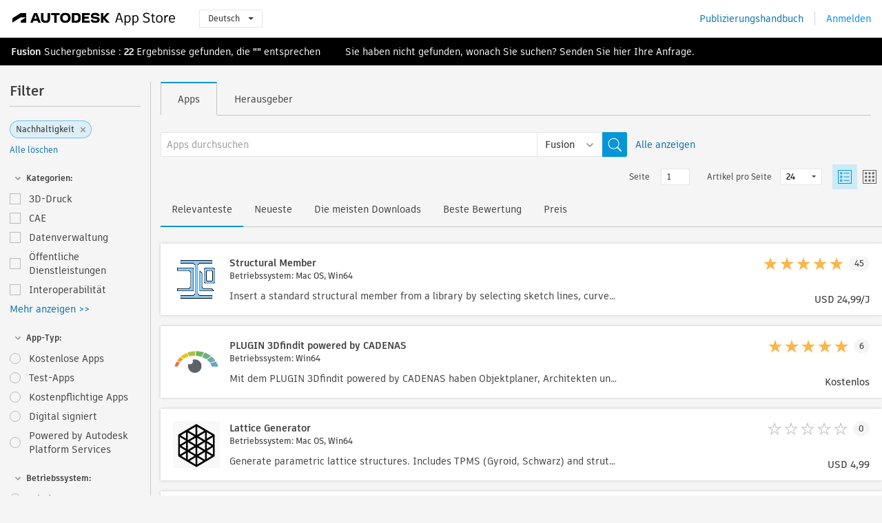

--- FILE ---
content_type: text/html; charset=utf-8
request_url: https://apps.autodesk.com/FUSION/de/List/Search?facet=__category%3A%3ASustainability
body_size: 12062
content:



<!DOCTYPE html>

<html lang="de">
<head>
    <meta charset="utf-8">
    <meta http-equiv="X-UA-Compatible" content="IE=edge,chrome=1">

    <title>
    Sustainability | Plugin, Zusatzmodul, Erweiterung für Fusion | Autodesk App Store
</title>
    <meta name="description" content='
    Autodesk App Store ist ein Marktplatz und Webdienst, der von Autodesk bereitgestellt wird und über den Sie Plug-ins, andere begleitende Anwendungen, Inhalte und Lernmaterialien für Fusion von Drittanbietern leicht suchen und kaufen können. Sie finden dort die neuesten Apps für Fusion.
'>
    <meta name="keywords" content='
    Autodesk Application Store, Autodesk App Store, Autodesk Exchange Apps, Autodesk Apps, Autodesk-Software, Plugin, Plugins, Plug-in, Addon, Zusatzmodule, Add-On, Fusion, System.Collections.Generic.Dictionary`2[System.String,System.String], System.Collections.Generic.Dictionary`2[System.String,System.String], System.Collections.Generic.Dictionary`2[System.String,System.String], System.Collections.Generic.Dictionary`2[System.String,System.String], System.Collections.Generic.Dictionary`2[System.String,System.String], System.Collections.Generic.Dictionary`2[System.String,System.String], System.Collections.Generic.Dictionary`2[System.String,System.String], System.Collections.Generic.Dictionary`2[System.String,System.String], System.Collections.Generic.Dictionary`2[System.String,System.String], System.Collections.Generic.Dictionary`2[System.String,System.String], System.Collections.Generic.Dictionary`2[System.String,System.String], System.Collections.Generic.Dictionary`2[System.String,System.String], System.Collections.Generic.Dictionary`2[System.String,System.String]
'>

    <meta name="author" content="">
    <meta name="viewport" content="width=1032, minimum-scale=0.65, maximum-scale=1.0">



<script>
    var analytics_id;
    var subscription_category;

    var bannedCountry = false;



    var getUrl = window.location;
    var baseUrl = getUrl.protocol + "//" + getUrl.host;


    fetch(baseUrl + '/api/Utils/ValidateCountry', {
        method: 'POST',
        headers: {
            'Content-Type': 'text/plain',
            'X-Requested-With': 'XMLHttpRequest'
        }
    })
        .then(response => response.text())
        .then(data => {
            bannedCountry = data;

            if (bannedCountry === 'False') {

                fetch(baseUrl + '/api/Utils/GetAnalyticsId', {
                    method: 'POST',
                    headers: {
                        'Content-Type': 'text/plain',
                        'X-Requested-With': 'XMLHttpRequest'
                    }
                })
                    .then(response => response.text())
                    .then(data => {
                        analytics_id = data;
                    })
                    .catch(error => {
                        console.error('An error occurred:', error);
                    });




                fetch(baseUrl + '/api/Utils/GetSubscriptionCategory', {
                    method: 'POST',
                    headers: {
                        'Content-Type': 'text/plain',
                        'X-Requested-With': 'XMLHttpRequest'
                    }
                })
                    .then(response => response.text())
                    .then(data => {
                        subscription_category = data;

                        if (!('pendo' in window)) {
                            window.pendo = { _q: [] };
                            for (const func_name of ['initialize', 'identify', 'updateOptions', 'pageLoad', 'track']) {
                                pendo[func_name] = function () {
                                    if (func_name === 'initialize') {
                                        pendo._q.unshift([func_name, ...arguments])
                                    } else {
                                        pendo._q.push([func_name, ...arguments])
                                    }
                                }
                            }
                        }

                        const language = document.cookie.split("; ").find((row) => row.startsWith("appLanguage="))?.split("=")[1];

                        pendo.initialize({
                            visitor: {
                                id: analytics_id,
                                role: (subscription_category === null || subscription_category.trim() === "") ? 'anonymous' : subscription_category,
                                appLanguage: language || 'en'
                            },
                            excludeAllText: true,
                        })

                    })
                    .catch(error => {
                        console.error('An error occurred:', error);
                    });
            }

        })
        .catch(error => {
            console.error('An error occurred:', error);
        });


    

</script>
<script async type="text/javascript" src="//tags.tiqcdn.com/utag/autodesk/apps/prod/utag.js"></script>



    <link rel="shortcut icon" href='https://s3.amazonaws.com/apps-build-content/appstore/1.0.0.157-PRODUCTION/Content/images/favicon.ico'>
        <link rel="stylesheet" href='https://s3.amazonaws.com/apps-build-content/appstore/1.0.0.157-PRODUCTION/Content/css/appstore-combined.min.css' />
    
    
    

</head>
<body>
    
    <div id="wrap" class="">
            <header id="header" class="header" role="navigation">
                <div class="header__navbar-container">
                    <div class="header__left-side --hide-from-pdf">
                        <div class="header__logo-wrapper">
                            <a class="header__logo-link" href="/de" aria-label="Autodesk App Store" title="Autodesk App Store"></a>
                        </div>
                        <div class="header__language-wrapper --hide-from-pdf">

<div class="btn-group language-changer">
    <button type="button" class="btn btn-default dropdown-toggle" data-toggle="dropdown">
        Deutsch
        <span class="caret"></span>
    </button>
    <ul class="dropdown-menu" role="menu">
            <li data-language="cs" class="lang-selectable">
                <a>Čeština</a>
            </li>
            <li data-language="de" class="hover">
                <a>Deutsch</a>
            </li>
            <li data-language="fr" class="lang-selectable">
                <a>Fran&#231;ais</a>
            </li>
            <li data-language="en" class="lang-selectable">
                <a>English</a>
            </li>
            <li data-language="es" class="lang-selectable">
                <a>Espa&#241;ol</a>
            </li>
            <li data-language="hu" class="lang-selectable">
                <a>Magyar</a>
            </li>
            <li data-language="it" class="lang-selectable">
                <a>Italiano</a>
            </li>
            <li data-language="ja" class="lang-selectable">
                <a>日本語</a>
            </li>
            <li data-language="ko" class="lang-selectable">
                <a>한국어</a>
            </li>
            <li data-language="pl" class="lang-selectable">
                <a>Polski</a>
            </li>
            <li data-language="pt" class="lang-selectable">
                <a>Portugu&#234;s</a>
            </li>
            <li data-language="ru" class="lang-selectable">
                <a>Русский</a>
            </li>
            <li data-language="zh-CN" class="lang-selectable">
                <a>简体中文</a>
            </li>
            <li data-language="zh-TW" class="lang-selectable">
                <a>繁體中文</a>
            </li>
    </ul>
    
</div>                        </div>
                    </div>

                    <div class="header__right-side --hide-from-pdf">


<div class="collapse navbar-collapse pull-right login-panel" id="bs-example-navbar-collapse-l">
    <ul class="nav navbar-nav navbar-right">
        <li>
            <a href="https://damassets.autodesk.net/content/dam/autodesk/www/pdfs/app-store-getting-started-guide.pdf" target="_blank">Publizierungshandbuch</a>
        </li>

            <!--<li>
                <nav class="user-panel">-->
                        <!--<a id="get_started_button" data-autostart="false" tabindex="0" role="button"
                              data-href='/Authentication/AuthenticationOauth2?returnUrl=%2Fiframe_return.htm%3Fgoto%3Dhttps%253a%252f%252fapps.autodesk.com%253a443%252fFUSION%252fde%252fList%252fSearch%253ffacet%253d__category%25253A%25253ASustainability&amp;isImmediate=false&amp;response_type=id_token&amp;response_mode=form_post&amp;client_id=bVmKFjCVzGk3Gp0A0c4VQd3TBNAbAYj2&amp;redirect_uri=http%3A%2F%2Fappstore-local.autodesk.com%3A1820%2FAuthentication%2FAuthenticationOauth2&amp;scope=openid&amp;nonce=12321321&amp;state=12321321&amp;prompt=login'>
                            Anmelden
                        </a>-->
                <!--</nav>
            </li>-->
            <li>
                <nav class="user-panel">
                    <ul>


                        <a href="/Authentication/AuthenticationOauth2?returnUrl=%2Fiframe_return.htm%3Fgoto%3Dhttps%253a%252f%252fapps.autodesk.com%253a443%252fFUSION%252fde%252fList%252fSearch%253ffacet%253d__category%25253A%25253ASustainability&amp;isImmediate=false&amp;response_type=id_token&amp;response_mode=form_post&amp;client_id=bVmKFjCVzGk3Gp0A0c4VQd3TBNAbAYj2&amp;redirect_uri=http%3A%2F%2Fappstore-local.autodesk.com%3A1820%2FAuthentication%2FAuthenticationOauth2&amp;scope=openid&amp;nonce=12321321&amp;state=12321321">
                            Anmelden
                        </a>

                    </ul>
                </nav>
            </li>
    </ul>
</div>                    </div>
                </div>
            </header>

        

        







<!-- new layout -->
<div id="main" class="search-page search-main " style="width:100%;">
    <div>
        <div class="overview-title horizontal-container">
            <div>
                                <a href="/FUSION/de/Home/Index">Fusion</a>
                            <span class="breadcrumb-divider"></span>
                            <span class="last">Suchergebnisse</span>
                <span>: <span class='emphasized'>22</span> Ergebnisse gefunden, die <span class='emphasized'>""</span> entsprechen</span>
                <span class="message-with-link">Sie haben nicht gefunden, wonach Sie suchen? Senden Sie <a target="_blank" href="https://damassets.autodesk.net/content/dam/autodesk/www/pdfs/app-store-getting-started-guide.pdf">hier</a> Ihre Anfrage.</span>
            </div>
        </div>
    </div>
    <div class="main-middle-content">
        <div class="filter-catalog-container left-mainmiddlecontent">
            <div class="filter-catalog-title">
                <span>Filter</span>
            </div>
                <div class="filter-tag-input" data-selectedfilters="{&quot;__category::Sustainability&quot;:&quot;Nachhaltigkeit&quot;}">
                    <input type="text" id="tags-input" class="hidden" data-role="tagsinput" />
                    <a id="clear-all-tags" data-link="__cancelAllFilters">Alle l&#246;schen</a>
                </div>

<div class="filter-catalog-subcont">
    <div class="filter-catalog">
        <div class="filter-title">
            <label class="btn expanded"></label>
            <label class="btn collapsed" style="display: none;"></label>
            <span>Kategorien: </span>
        </div>
        <div class="checkbox-container">


                <div class="filter-catalog-item ">
                    <label>
                        <input id="__category::3D Printing" class="btn-ga-click" ga-category="filter" ga-action="__category" ga-label="3D Printing" data-link="__category::3D Printing" type="checkbox" name="__category" title="3D-Druck"  />
                        <span>3D-Druck</span>
                    </label>
                </div>
                <div class="filter-catalog-item ">
                    <label>
                        <input id="__category::CAE" class="btn-ga-click" ga-category="filter" ga-action="__category" ga-label="CAE" data-link="__category::CAE" type="checkbox" name="__category" title="CAE"  />
                        <span>CAE</span>
                    </label>
                </div>
                <div class="filter-catalog-item ">
                    <label>
                        <input id="__category::Data Management" class="btn-ga-click" ga-category="filter" ga-action="__category" ga-label="Data Management" data-link="__category::Data Management" type="checkbox" name="__category" title="Datenverwaltung"  />
                        <span>Datenverwaltung</span>
                    </label>
                </div>
                <div class="filter-catalog-item ">
                    <label>
                        <input id="__category::General Utilities" class="btn-ga-click" ga-category="filter" ga-action="__category" ga-label="General Utilities" data-link="__category::General Utilities" type="checkbox" name="__category" title="&#214;ffentliche Dienstleistungen"  />
                        <span>&#214;ffentliche Dienstleistungen</span>
                    </label>
                </div>
                <div class="filter-catalog-item ">
                    <label>
                        <input id="__category::Interoperability" class="btn-ga-click" ga-category="filter" ga-action="__category" ga-label="Interoperability" data-link="__category::Interoperability" type="checkbox" name="__category" title="Interoperabilit&#228;t"  />
                        <span>Interoperabilit&#228;t</span>
                    </label>
                </div>
                <div class="more-catalog-div" style="display:none;">
                        <div class="filter-catalog-item">
                        <label>
                            <input id="__category::Learning" class="btn-ga-click" ga-category="filter" ga-action="__category" ga-label="Learning" data-link="__category::Learning" type="checkbox" name="__category" title="Schulungen"  />
                            <span>Schulungen</span>
                        </label>
                        </div>
                        <div class="filter-catalog-item">
                        <label>
                            <input id="__category::Sustainability" class="btn-ga-click" ga-category="filter" ga-action="__category" ga-label="Sustainability" data-link="__category::Sustainability" type="checkbox" name="__category" title="Nachhaltigkeit"  />
                            <span>Nachhaltigkeit</span>
                        </label>
                        </div>
                        <div class="filter-catalog-item">
                        <label>
                            <input id="__category::Visualization" class="btn-ga-click" ga-category="filter" ga-action="__category" ga-label="Visualization" data-link="__category::Visualization" type="checkbox" name="__category" title="Visualisierung"  />
                            <span>Visualisierung</span>
                        </label>
                        </div>
                </div>
                <div class="filter-catalog-show-more-wrapper">
                    <a class="filter-catalog-show-more" data-less="&lt;&lt; Weniger anzeigen" data-more="Mehr anzeigen &gt;&gt;">Mehr anzeigen >></a>
                </div>
        </div>

    </div>
</div>
<div class="filter-catalog-subcont">
    <div class="filter-catalog">
        <div class="filter-title">
            <label class="btn expanded"></label>
            <label class="btn collapsed" style="display: none;"></label>
            <span>App-Typ: </span>
        </div>
        <div class="checkbox-container">


                <div class="filter-catalog-item ">
                    <label>
                        <input id="__pricetype::FREE" class="btn-ga-click" ga-category="filter" ga-action="__custom" ga-label="FREE" data-link="__pricetype::FREE" type="radio" name="__custom" title="Kostenlose Apps"  />
                        <span>Kostenlose Apps</span>
                    </label>
                </div>
                <div class="filter-catalog-item ">
                    <label>
                        <input id="__pricetype::TRIAL" class="btn-ga-click" ga-category="filter" ga-action="__custom" ga-label="TRIAL" data-link="__pricetype::TRIAL" type="radio" name="__custom" title="Test-Apps"  />
                        <span>Test-Apps</span>
                    </label>
                </div>
                <div class="filter-catalog-item ">
                    <label>
                        <input id="__pricetype::PAID" class="btn-ga-click" ga-category="filter" ga-action="__custom" ga-label="PAID" data-link="__pricetype::PAID" type="radio" name="__custom" title="Kostenpflichtige Apps"  />
                        <span>Kostenpflichtige Apps</span>
                    </label>
                </div>
                <div class="filter-catalog-item ">
                    <label>
                        <input id="__custom::DigitalSignature" class="btn-ga-click" ga-category="filter" ga-action="__custom" ga-label="DigitalSignature" data-link="__custom::DigitalSignature" type="radio" name="__custom" title="Digital signiert"  />
                        <span>Digital signiert</span>
                    </label>
                </div>
                <div class="filter-catalog-item ">
                    <label>
                        <input id="__custom::PoweredByAutodeskForge" class="btn-ga-click" ga-category="filter" ga-action="__custom" ga-label="PoweredByAutodeskForge" data-link="__custom::PoweredByAutodeskForge" type="radio" name="__custom" title="Powered by Autodesk Platform Services"  />
                        <span>Powered by Autodesk Platform Services</span>
                    </label>
                </div>
        </div>

    </div>
</div>
<div class="filter-catalog-subcont">
    <div class="filter-catalog">
        <div class="filter-title">
            <label class="btn expanded"></label>
            <label class="btn collapsed" style="display: none;"></label>
            <span>Betriebssystem: </span>
        </div>
        <div class="checkbox-container">


                <div class="filter-catalog-item ">
                    <label>
                        <input id="__os::Win32_64" class="btn-ga-click" ga-category="filter" ga-action="__os" ga-label="Win32_64" data-link="__os::Win32_64" type="radio" name="__os" title="Windows"  />
                        <span>Windows</span>
                    </label>
                </div>
                <div class="filter-catalog-item ">
                    <label>
                        <input id="__os::Mac" class="btn-ga-click" ga-category="filter" ga-action="__os" ga-label="Mac" data-link="__os::Mac" type="radio" name="__os" title="Mac OS"  />
                        <span>Mac OS</span>
                    </label>
                </div>
                <div class="filter-catalog-item ">
                    <label>
                        <input id="__os::Linux" class="btn-ga-click" ga-category="filter" ga-action="__os" ga-label="Linux" data-link="__os::Linux" type="radio" name="__os" title="Linux"  />
                        <span>Linux</span>
                    </label>
                </div>
        </div>

    </div>
</div>
<div class="filter-catalog-subcont">
    <div class="filter-catalog">
        <div class="filter-title">
            <label class="btn expanded"></label>
            <label class="btn collapsed" style="display: none;"></label>
            <span>Sprache: </span>
        </div>
        <div class="checkbox-container">


                <div class="filter-catalog-item ">
                    <label>
                        <input id="__language::de" class="btn-ga-click" ga-category="filter" ga-action="__language" ga-label="de" data-link="__language::de" type="radio" name="__language" title="Nur Apps der Version Deutsch anzeigen"  />
                        <span>Nur Apps der Version Deutsch anzeigen</span>
                    </label>
                </div>
        </div>

    </div>
</div>
            <div class="filter-signup-box-wrapper promo-card promo-card--sidebar ad-hide">
                <a class="promo-card__link promo-card__link--sidebar-icon btn-ga-click"
                   href="https://servicesmarketplace.autodesk.com/?utm_source=adskAppStore&utm_medium=referral&utm_campaign=launch-oct&utm_term=search"
                   ga-category="Others"
                   ga-action="DeveloperBTNClick">
                    <h2 class="promo-card__title">Berater engagieren</h2>
                    <p class="promo-card__description">Im Autodesk Services Marketplace finden Sie Top-Anbieter f&#252;r diverse Leistungen von Online-Schulungen bis hin zu Software-Anpassungen. Klicken Sie, um Anbieter zu durchsuchen.</p>
                </a>
            </div>
        </div>

      <div class="right-mainmiddlecontent">
              <div id="search-plugin">


<div class="search-type-area">
    <label id="search-apps-placeholder-hint" hidden="hidden">Apps durchsuchen</label>
    <label id="search-publishers-placeholder-hint" hidden="hidden">Herausgeber durchsuchen</label>

        <span class="search-type search-type-hightlighted" id="search-apps">Apps</span>
        <span class="search-type search-type-unhightlighted" id="search-publishers">Herausgeber</span>
</div>

<div class="search-form-wrapper">
    <form id="search-form" class="normal-search List" name="search-form" action="/FUSION/de/List/Search" method="get">
        <input type="hidden" name="isAppSearch" value="True" />
        <div id="search">
            <div class="search-wrapper">
                <div class="search-form-content">
                    <div class="nav-right">
                        <div class="nav-search-scope">
                            <div class="nav-search-facade" data-value="search-alias=aps">
                                AutoCAD<span class="caret"></span>
                            </div>
                            <select name="searchboxstore" id="search-box-store-selector" class="search-box-store-selector">
                                        <option value="All" >Alle Apps</option>
                                        <option value="ACD" >AutoCAD</option>
                                        <option value="RVT" >Revit</option>
                                        <option value="BIM360" >ACC &amp; BIM360</option>
                                        <option value="FORMIT" >FormIt</option>
                                        <option value="SPCMKR" >Forma</option>
                                        <option value="INVNTOR" >Inventor</option>
                                        <option value="FUSION" selected=&quot;selected&quot;>Fusion</option>
                                        <option value="3DSMAX" >3ds Max</option>
                                        <option value="MAYA" >Maya</option>
                                        <option value="RSA" >Robot Structural Analysis</option>
                                        <option value="ADSTPR" >Autodesk Advance Steel</option>
                                        <option value="ARCH" >AutoCAD Architecture</option>
                                        <option value="CIV3D" >Autodesk Civil 3D</option>
                                        <option value="MEP" >AutoCAD MEP</option>
                                        <option value="AMECH" >AutoCAD Mechanical</option>
                                        <option value="MAP3D" >AutoCAD Map 3D</option>
                                        <option value="ACAD_E" >AutoCAD Electrical</option>
                                        <option value="PLNT3D" >AutoCAD Plant 3D</option>
                                        <option value="ALIAS" >Alias</option>
                                        <option value="NAVIS" >Navisworks</option>
                                        <option value="VLTC" >Vault</option>
                                        <option value="SCFD" >Simulation</option>
                            </select>
                        </div>
                        <div class="nav-search-submit">
                            <button class="search-form-submit nav-input" type="submit"></button>
                        </div>


                        <input id="facet" name="facet" type="hidden" value="__category::Sustainability" />
                        <input id="collection" name="collection" type="hidden" value="" />
                        <input id="sort" name="sort" type="hidden" value="" />
                    </div><!-- nav-right -->
                    <div class="nav-fill">
                        <div class="nav-search-field">
                            <input autocomplete="off" class="search-form-keyword" data-query="" id="query-term" name="query" placeholder="Apps durchsuchen" size="45" type="text" value="" />
                            <input type="hidden" id="for-cache-search-str">
                            <ul id="search-suggestions-box" class="search-suggestions-box-ul" hidden="hidden"></ul>
                        </div>
                    </div>
                </div>
            </div>
        </div>
    </form>

        <div class="show-all-wrapper">
            <span class="show_all">Alle anzeigen</span>
        </div>
</div>
              </div>
              <div class="clear"></div>
              <div class="list-header">
                  

<div class="list-display-options horizontal-container">    
    <div class="page-navi">



    </div>
        <div class="list-display-option-right">
            <div class="filter-bar-page-select-wrapper">
                <span>Seite</span>
                <input type="text"
                       value="1"
                       data-origin="1"
                       data-max="1" />
            </div>
                <div class="filter-bar-itemsPerPage-wrapper">
                    <span>Artikel pro Seite</span>
                    <select class="dropdown">
                            <option selected>24</option>
                            <option >48</option>
                            <option >96</option>
                    </select>
                </div>
                <div class="view-selection">
                    <input type="radio" name="options" id="switch-list-view" value="list" checked>
                    <label class="btn switch-view switch-view--selected" for="switch-list-view">
                        <svg xmlns="http://www.w3.org/2000/svg" width="20" height="20" viewBox="0 0 20 20" fill="none" class="switch-list-view__icon switch-list-view__icon--selected">
                            <path fill-rule="evenodd" clip-rule="evenodd" d="M0 20V0H20V20H0ZM1.11108 18.9455H18.8889V1.05078H1.11108V18.9455ZM8.42114 14.7375H16.8422V15.7902H8.42114V14.7375ZM3.15796 3.15927V6.31716H6.31585V3.15927H3.15796ZM5.26308 5.26295H4.21045V4.21032H5.26308V5.26295ZM8.42114 4.21121H16.8422V5.26384H8.42114V4.21121ZM3.15796 8.42242V11.5803H6.31585V8.42242H3.15796ZM5.26308 10.5258H4.21045V9.4732H5.26308V10.5258ZM8.42114 9.47266H16.8422V10.5253H8.42114V9.47266ZM3.15796 13.6837V16.8416H6.31585V13.6837H3.15796ZM5.26308 15.7871H4.21045V14.7344H5.26308V15.7871Z" />
                        </svg>
                    </label>
                    <input type="radio" name="options" id="switch-tile-view" value="thumbnail" >
                    <label class="btn switch-view " for="switch-tile-view">
                        <svg xmlns="http://www.w3.org/2000/svg" width="20" height="20" viewBox="0 0 20 20" fill="none" class="switch-list-view__icon ">
                            <path opacity="0.8" fill-rule="evenodd" clip-rule="evenodd" d="M0 0V20H20V0H0ZM18.8889 18.9455H1.11108V1.05078H18.8889V18.9455ZM3.15796 6.31716V3.15927H6.31586V6.31716H3.15796ZM3.15796 8.42242V11.5803H6.31586V8.42242H3.15796ZM3.15796 16.8416V13.6837H6.31586V16.8416H3.15796ZM8.42114 3.15927V6.31716H11.579V3.15927H8.42114ZM13.6843 6.31716V3.15927H16.8422V6.31716H13.6843ZM8.42114 8.42242V11.5803H11.579V8.42242H8.42114ZM13.6843 11.5803V8.42242H16.8422V11.5803H13.6843ZM8.42114 13.6837V16.8416H11.579V13.6837H8.42114ZM13.6843 16.8416V13.6837H16.8422V16.8416H13.6843Z" />
                        </svg>
                    </label>
                </div>
        </div>
</div>
    <div class="list-display-option-left">

<div class="sort-option">

        <span class="sort-common sort-hightlighted sort-ga-click" id="sort-by-most-relevant" ga-label="Relevance">Relevanteste</span>

        <span class="sort-common sort-unhightlighted sort-ga-click" id="sort-by-date" ga-label="Latest">Neueste</span>

        <span class="sort-common sort-unhightlighted sort-ga-click" id="sort-by-download-count" ga-label="Downloads">Die meisten Downloads</span>

        <span class="sort-common sort-unhightlighted sort-ga-click" id="sort-by-rating" ga-label="Rating">Beste Bewertung</span>

        <span class="sort-common sort-unhightlighted sort-ga-click" id="sort-by-price" ga-label="Price">Preis</span>
</div>    </div>

              </div>
              <div class="search-results">
                  <div id="result-list-new-wrapper">


<!--top brief-->
    <!--top pagination-->
    <!--thumbnail view and list view change by setting ul's class: apps-list-big and apps-list -->
<ul class="apps-list-big inline-container" id="result-list" data-pages="1" data-currPage="1">
                <li class="full-card">
                    <a class="full-card__link" ga-appname="List--Structural Member" href="/FUSION/de/Detail/Index?id=594411831696180885&amp;appLang=en&amp;os=Win64">
                        <div class="full-card__left-wrapper">
                            <div class="full-card__image-wrapper">
                                <img class="full-card__image" src="https://autodesk-exchange-apps-v-1-5-staging.s3.amazonaws.com/data/content/files/images/K7BDM4BCYGWH/files/resized_5ac1ff78-6154-408d-85b3-d884f915fb10_.png?AWSAccessKeyId=AKIAWQAA5ADROJBNX5E4&amp;Expires=1769683640&amp;response-content-disposition=inline&amp;response-content-type=image%2Fpng&amp;Signature=N38FYbesMOkAj4TQZhTvbnbhDW4%3D" alt="" />
                            </div>
                            <div class="full-card__info-wrapper">
                                <div class="full-card__title-wrapper">
                                    <h5 class="full-card__title">Structural Member</h5>
                                        <div class="full-card__sub-title">Betriebssystem: Mac OS, Win64</div>
                                </div>
                                <div class="full-card__description-wrapper">
                                    <p class="full-card__description">Insert a standard structural member from a library by selecting sketch lines, curves or model edges.
IMPORTANT: BEFORE YOU UPDATE THE APPLICATION, BACK UP ALL LIBRARY FILES THAT YOU HAVE EDITED.</p>
                                </div>
                            </div>



                        </div>
                        <div class="full-card__right-wrapper">

                            <div class="full-card__ratings-wrapper">


                                <div class="full-card__ratings">
<input id="rating" name="rating" type="hidden" value="4,04" />
<div class="card__rating card__rating--small">
  <div class="star-rating-control">
          <div class="star-on star-rating"></div>
          <div class="star-on star-rating"></div>
          <div class="star-on star-rating"></div>
          <div class="star-on star-rating"></div>
          <div class="star-on star-rating"></div>
  </div>
</div>                                    <div class="full-card__review-count">45</div>
                                </div>
                            </div>
                            <div class="full-card__price-wrapper">

<div class="s-price-cont ">

        <span class="price">USD 24,99/J</span>
</div>                            </div>
                        </div>

                    </a>
                </li>
                <li class="full-card">
                    <a class="full-card__link" ga-appname="List--PLUGIN 3Dfindit powered by CADENAS" href="/FUSION/de/Detail/Index?id=6281857717401730041&amp;appLang=de&amp;os=Win64">
                        <div class="full-card__left-wrapper">
                            <div class="full-card__image-wrapper">
                                <img class="full-card__image" src="https://autodesk-exchange-apps-v-1-5-staging.s3.amazonaws.com/data/content/files/images/BTP3NJJ8Y2Z6/6281857717401730041/resized_efae3a9f-4f27-4d3d-8b5a-a8811dd44655_.png?AWSAccessKeyId=AKIAWQAA5ADROJBNX5E4&amp;Expires=1769695479&amp;response-content-disposition=inline&amp;response-content-type=image%2Fpng&amp;Signature=OZHwI1CMB5lEHb2XZYJEjqt%2BEGY%3D" alt="" />
                            </div>
                            <div class="full-card__info-wrapper">
                                <div class="full-card__title-wrapper">
                                    <h5 class="full-card__title">PLUGIN 3Dfindit powered by CADENAS</h5>
                                        <div class="full-card__sub-title">Betriebssystem: Win64</div>
                                </div>
                                <div class="full-card__description-wrapper">
                                    <p class="full-card__description">Mit dem PLUGIN 3Dfindit powered by CADENAS haben Objektplaner, Architekten und Ingenieure Zugriff auf Millionen 3D CAD, CAE und BIM Modelle.</p>
                                </div>
                            </div>



                        </div>
                        <div class="full-card__right-wrapper">

                            <div class="full-card__ratings-wrapper">


                                <div class="full-card__ratings">
<input id="rating" name="rating" type="hidden" value="4,67" />
<div class="card__rating card__rating--small">
  <div class="star-rating-control">
          <div class="star-on star-rating"></div>
          <div class="star-on star-rating"></div>
          <div class="star-on star-rating"></div>
          <div class="star-on star-rating"></div>
          <div class="star-on star-rating"></div>
  </div>
</div>                                    <div class="full-card__review-count">6</div>
                                </div>
                            </div>
                            <div class="full-card__price-wrapper">

<div class="s-price-cont ">

        <span class="price">Kostenlos</span>
</div>                            </div>
                        </div>

                    </a>
                </li>
                <li class="full-card">
                    <a class="full-card__link" ga-appname="List--Lattice Generator" href="/FUSION/de/Detail/Index?id=1413200522548956829&amp;appLang=en&amp;os=Mac">
                        <div class="full-card__left-wrapper">
                            <div class="full-card__image-wrapper">
                                <img class="full-card__image" src="https://autodesk-exchange-apps-v-1-5-staging.s3.amazonaws.com/data/content/files/images/LV4NKBTW2C2E/files/resized_a5929a59-b6e4-4961-90ed-aa60d7d45c52_.png?AWSAccessKeyId=AKIAWQAA5ADROJBNX5E4&amp;Expires=1769367917&amp;response-content-disposition=inline&amp;response-content-type=image%2Fpng&amp;Signature=Si546CdtQFQZjAlU%2FtmKhM2nYik%3D" alt="" />
                            </div>
                            <div class="full-card__info-wrapper">
                                <div class="full-card__title-wrapper">
                                    <h5 class="full-card__title">Lattice Generator</h5>
                                        <div class="full-card__sub-title">Betriebssystem: Mac OS, Win64</div>
                                </div>
                                <div class="full-card__description-wrapper">
                                    <p class="full-card__description">Generate parametric lattice structures. Includes TPMS (Gyroid, Schwarz) and strut types (BCC, Octet). Includes variable density support.</p>
                                </div>
                            </div>



                        </div>
                        <div class="full-card__right-wrapper">

                            <div class="full-card__ratings-wrapper">


                                <div class="full-card__ratings">
<input id="rating" name="rating" type="hidden" value="0" />
<div class="card__rating card__rating--small">
  <div class="star-rating-control">
          <div class="star-off star-rating"></div>
          <div class="star-off star-rating"></div>
          <div class="star-off star-rating"></div>
          <div class="star-off star-rating"></div>
          <div class="star-off star-rating"></div>
  </div>
</div>                                    <div class="full-card__review-count">0</div>
                                </div>
                            </div>
                            <div class="full-card__price-wrapper">

<div class="s-price-cont ">

        <span class="price">USD 4,99</span>
</div>                            </div>
                        </div>

                    </a>
                </li>
                <li class="full-card">
                    <a class="full-card__link" ga-appname="List--Cadasio for Autodesk&#174; Fusion&#174;" href="/FUSION/de/Detail/Index?id=737361129558618409&amp;appLang=en&amp;os=Mac">
                        <div class="full-card__left-wrapper">
                            <div class="full-card__image-wrapper">
                                <img class="full-card__image" src="https://autodesk-exchange-apps-v-1-5-staging.s3.amazonaws.com/data/content/files/images/RECKLZR8VSN3/files/resized_54d75c2f-c274-4511-ad56-9695dba692d1_.png?AWSAccessKeyId=AKIAWQAA5ADROJBNX5E4&amp;Expires=1769679642&amp;response-content-disposition=inline&amp;response-content-type=image%2Fpng&amp;Signature=hrmYasYs%2FoHpoCAGIHN39MO1PmQ%3D" alt="" />
                            </div>
                            <div class="full-card__info-wrapper">
                                <div class="full-card__title-wrapper">
                                    <h5 class="full-card__title">Cadasio for Autodesk&#174; Fusion&#174;</h5>
                                        <div class="full-card__sub-title">Betriebssystem: Mac OS, Win64</div>
                                </div>
                                <div class="full-card__description-wrapper">
                                    <p class="full-card__description">Modernize your technical communications by creating 3D, animated, interactive instructions using your CAD data.</p>
                                </div>
                            </div>



                        </div>
                        <div class="full-card__right-wrapper">

                            <div class="full-card__ratings-wrapper">


                                <div class="full-card__ratings">
<input id="rating" name="rating" type="hidden" value="5" />
<div class="card__rating card__rating--small">
  <div class="star-rating-control">
          <div class="star-on star-rating"></div>
          <div class="star-on star-rating"></div>
          <div class="star-on star-rating"></div>
          <div class="star-on star-rating"></div>
          <div class="star-on star-rating"></div>
  </div>
</div>                                    <div class="full-card__review-count">1</div>
                                </div>
                            </div>
                            <div class="full-card__price-wrapper">

<div class="s-price-cont ">

        <span class="price">Kostenlos</span>
</div>                            </div>
                        </div>

                    </a>
                </li>
                <li class="full-card">
                    <a class="full-card__link" ga-appname="List--AIG MOLD WIZARD" href="/FUSION/de/Detail/Index?id=5737568183660398764&amp;appLang=de&amp;os=Win64">
                        <div class="full-card__left-wrapper">
                            <div class="full-card__image-wrapper">
                                <img class="full-card__image" src="https://autodesk-exchange-apps-v-1-5-staging.s3.amazonaws.com/data/content/files/images/YSRJ56NMLMPDJ2VP/5737568183660398764/resized_2034c978-98b6-47c6-afb4-f8afbbb23d05_.png?AWSAccessKeyId=AKIAWQAA5ADROJBNX5E4&amp;Expires=1769566283&amp;response-content-disposition=inline&amp;response-content-type=image%2Fpng&amp;Signature=UNpN0oLZa3RzQR%2FCSxStBuy9Q7w%3D" alt="" />
                            </div>
                            <div class="full-card__info-wrapper">
                                <div class="full-card__title-wrapper">
                                    <h5 class="full-card__title">AIG MOLD WIZARD</h5>
                                        <div class="full-card__sub-title">Betriebssystem: Win64</div>
                                </div>
                                <div class="full-card__description-wrapper">
                                    <p class="full-card__description">erstellt Formen und Komponenten f&#252;r Spritzgusswerkzeuge

</p>
                                </div>
                            </div>



                        </div>
                        <div class="full-card__right-wrapper">

                            <div class="full-card__ratings-wrapper">


                                <div class="full-card__ratings">
<input id="rating" name="rating" type="hidden" value="4" />
<div class="card__rating card__rating--small">
  <div class="star-rating-control">
          <div class="star-on star-rating"></div>
          <div class="star-on star-rating"></div>
          <div class="star-on star-rating"></div>
          <div class="star-on star-rating"></div>
          <div class="star-off star-rating"></div>
  </div>
</div>                                    <div class="full-card__review-count">1</div>
                                </div>
                            </div>
                            <div class="full-card__price-wrapper">

<div class="s-price-cont ">

        <span class="price">Testversion</span>
</div>                            </div>
                        </div>

                    </a>
                </li>
                <li class="full-card">
                    <a class="full-card__link" ga-appname="List--Spherene for Autodesk&#174; Fusion&#174;" href="/FUSION/de/Detail/Index?id=7450446131187005403&amp;appLang=en&amp;os=Mac">
                        <div class="full-card__left-wrapper">
                            <div class="full-card__image-wrapper">
                                <img class="full-card__image" src="https://autodesk-exchange-apps-v-1-5-staging.s3.amazonaws.com/data/content/files/images/X3C22XSJKGBRD6SS/7450446131187005403/resized_103d741b-feb2-4e90-a15f-418f231d178b_.png?AWSAccessKeyId=AKIAWQAA5ADROJBNX5E4&amp;Expires=1769346444&amp;response-content-disposition=inline&amp;response-content-type=image%2Fpng&amp;Signature=K%2FX5dbxFLMcBzCIyNXfdq%2BLx1sg%3D" alt="" />
                            </div>
                            <div class="full-card__info-wrapper">
                                <div class="full-card__title-wrapper">
                                    <h5 class="full-card__title">Spherene for Autodesk&#174; Fusion&#174;</h5>
                                        <div class="full-card__sub-title">Betriebssystem: Mac OS, Win64</div>
                                </div>
                                <div class="full-card__description-wrapper">
                                    <p class="full-card__description">Spherene metamaterial emulates an isotropic bulk material but with variable density.</p>
                                </div>
                            </div>



                        </div>
                        <div class="full-card__right-wrapper">

                            <div class="full-card__ratings-wrapper">


                                <div class="full-card__ratings">
<input id="rating" name="rating" type="hidden" value="5" />
<div class="card__rating card__rating--small">
  <div class="star-rating-control">
          <div class="star-on star-rating"></div>
          <div class="star-on star-rating"></div>
          <div class="star-on star-rating"></div>
          <div class="star-on star-rating"></div>
          <div class="star-on star-rating"></div>
  </div>
</div>                                    <div class="full-card__review-count">1</div>
                                </div>
                            </div>
                            <div class="full-card__price-wrapper">

<div class="s-price-cont ">

        <span class="price">Testversion</span>
</div>                            </div>
                        </div>

                    </a>
                </li>
                <li class="full-card">
                    <a class="full-card__link" ga-appname="List--Manufacturing Sustainability Insights (MSI)" href="/FUSION/de/Detail/Index?id=5902568957837856470&amp;appLang=en&amp;os=Mac">
                        <div class="full-card__left-wrapper">
                            <div class="full-card__image-wrapper">
                                <img class="full-card__image" src="https://autodesk-exchange-apps-v-1-5-staging.s3.amazonaws.com/data/content/files/images/RNTFNFRCEK3C/5902568957837856470/resized_e5c4863d-8e0c-4ae7-b2a4-4c678b31c834_.png?AWSAccessKeyId=AKIAWQAA5ADROJBNX5E4&amp;Expires=1769469683&amp;response-content-disposition=inline&amp;response-content-type=image%2Fpng&amp;Signature=Pa8YBgZ7GWd%2BLfb0CGor%2FSsaxMM%3D" alt="" />
                            </div>
                            <div class="full-card__info-wrapper">
                                <div class="full-card__title-wrapper">
                                    <h5 class="full-card__title">Manufacturing Sustainability Insights (MSI)</h5>
                                        <div class="full-card__sub-title">Betriebssystem: Mac OS, Win64</div>
                                </div>
                                <div class="full-card__description-wrapper">
                                    <p class="full-card__description">Meet MSI, a Fusion add-in enabling real-time carbon impact assessment of designs. Powered by Gravity Climate, MSI aids in creating sustainable products by analyzing design and manufacturing factors. </p>
                                </div>
                            </div>



                        </div>
                        <div class="full-card__right-wrapper">

                            <div class="full-card__ratings-wrapper">


                                <div class="full-card__ratings">
<input id="rating" name="rating" type="hidden" value="5" />
<div class="card__rating card__rating--small">
  <div class="star-rating-control">
          <div class="star-on star-rating"></div>
          <div class="star-on star-rating"></div>
          <div class="star-on star-rating"></div>
          <div class="star-on star-rating"></div>
          <div class="star-on star-rating"></div>
  </div>
</div>                                    <div class="full-card__review-count">1</div>
                                </div>
                            </div>
                            <div class="full-card__price-wrapper">

<div class="s-price-cont ">

        <span class="price">Kostenlos</span>
</div>                            </div>
                        </div>

                    </a>
                </li>
                <li class="full-card">
                    <a class="full-card__link" ga-appname="List--Makersite Add-on for Autodesk&#174; Fusion&#174;" href="/FUSION/de/Detail/Index?id=1537063973914260316&amp;appLang=en&amp;os=Mac">
                        <div class="full-card__left-wrapper">
                            <div class="full-card__image-wrapper">
                                <img class="full-card__image" src="https://autodesk-exchange-apps-v-1-5-staging.s3.amazonaws.com/data/content/files/images/CXJ2PYHSLDKT88F7/1537063973914260316/resized_de8f4520-6340-49ef-8668-bd46ed26f955_.PNG?AWSAccessKeyId=AKIAWQAA5ADROJBNX5E4&amp;Expires=1769773170&amp;response-content-disposition=inline&amp;response-content-type=image%2Fpng&amp;Signature=PGpWyC8sutX2bznqLXDxDyUuhiE%3D" alt="" />
                            </div>
                            <div class="full-card__info-wrapper">
                                <div class="full-card__title-wrapper">
                                    <h5 class="full-card__title">Makersite Add-on for Autodesk&#174; Fusion&#174;</h5>
                                        <div class="full-card__sub-title">Betriebssystem: Mac OS, Win64</div>
                                </div>
                                <div class="full-card__description-wrapper">
                                    <p class="full-card__description">The Makersite plugin is a direct link to the Makersite platform from Autodesk&#174; Fusion&#174; providing users cost and CO2e impacts of their designs.
</p>
                                </div>
                            </div>



                        </div>
                        <div class="full-card__right-wrapper">

                            <div class="full-card__ratings-wrapper">


                                <div class="full-card__ratings">
<input id="rating" name="rating" type="hidden" value="5" />
<div class="card__rating card__rating--small">
  <div class="star-rating-control">
          <div class="star-on star-rating"></div>
          <div class="star-on star-rating"></div>
          <div class="star-on star-rating"></div>
          <div class="star-on star-rating"></div>
          <div class="star-on star-rating"></div>
  </div>
</div>                                    <div class="full-card__review-count">3</div>
                                </div>
                            </div>
                            <div class="full-card__price-wrapper">

<div class="s-price-cont ">

        <span class="price">Testversion</span>
</div>                            </div>
                        </div>

                    </a>
                </li>
                <li class="full-card">
                    <a class="full-card__link" ga-appname="List--Rope Grab Wheel" href="/FUSION/de/Detail/Index?id=8486585729940340969&amp;appLang=en&amp;os=Mac">
                        <div class="full-card__left-wrapper">
                            <div class="full-card__image-wrapper">
                                <img class="full-card__image" src="https://autodesk-exchange-apps-v-1-5-staging.s3.amazonaws.com/data/content/files/images/WNWUNM26HFLM/8486585729940340969/resized_a7a7ddcc-c729-4d20-99d3-262cdc13e572_.png?AWSAccessKeyId=AKIAWQAA5ADROJBNX5E4&amp;Expires=1769703838&amp;response-content-disposition=inline&amp;response-content-type=image%2Fpng&amp;Signature=R49E02a0FzdzNSCgSASU3OwPQ%2B8%3D" alt="" />
                            </div>
                            <div class="full-card__info-wrapper">
                                <div class="full-card__title-wrapper">
                                    <h5 class="full-card__title">Rope Grab Wheel</h5>
                                        <div class="full-card__sub-title">Betriebssystem: Mac OS, Win64</div>
                                </div>
                                <div class="full-card__description-wrapper">
                                    <p class="full-card__description">The RopeGrabWheel is designed to grab a rope better than a V-belt wheel, but release the rope with less friction.</p>
                                </div>
                            </div>



                        </div>
                        <div class="full-card__right-wrapper">

                            <div class="full-card__ratings-wrapper">


                                <div class="full-card__ratings">
<input id="rating" name="rating" type="hidden" value="5" />
<div class="card__rating card__rating--small">
  <div class="star-rating-control">
          <div class="star-on star-rating"></div>
          <div class="star-on star-rating"></div>
          <div class="star-on star-rating"></div>
          <div class="star-on star-rating"></div>
          <div class="star-on star-rating"></div>
  </div>
</div>                                    <div class="full-card__review-count">1</div>
                                </div>
                            </div>
                            <div class="full-card__price-wrapper">

<div class="s-price-cont ">

        <span class="price">USD 6,00</span>
</div>                            </div>
                        </div>

                    </a>
                </li>
                <li class="full-card">
                    <a class="full-card__link" ga-appname="List--Final Design" href="/FUSION/de/Detail/Index?id=806955478565470594&amp;appLang=en&amp;os=Mac">
                        <div class="full-card__left-wrapper">
                            <div class="full-card__image-wrapper">
                                <img class="full-card__image" src="https://autodesk-exchange-apps-v-1-5-staging.s3.amazonaws.com/data/content/files/images/CA52FJXJRREYLJ75/806955478565470594/resized_e84e263c-72ff-457c-b04f-8a61c887e7a5_.png?AWSAccessKeyId=AKIAWQAA5ADROJBNX5E4&amp;Expires=1769469683&amp;response-content-disposition=inline&amp;response-content-type=image%2Fpng&amp;Signature=rCADPy9iIbLnNXJtcbGSO%2BhOvOU%3D" alt="" />
                            </div>
                            <div class="full-card__info-wrapper">
                                <div class="full-card__title-wrapper">
                                    <h5 class="full-card__title">Final Design</h5>
                                        <div class="full-card__sub-title">Betriebssystem: Mac OS, Win64</div>
                                </div>
                                <div class="full-card__description-wrapper">
                                    <p class="full-card__description">An add-in that integrates Autodesk&#174; Fusion&#174; and Final Design. Final Design account registration and API key are required.</p>
                                </div>
                            </div>



                        </div>
                        <div class="full-card__right-wrapper">

                            <div class="full-card__ratings-wrapper">


                                <div class="full-card__ratings">
<input id="rating" name="rating" type="hidden" value="0" />
<div class="card__rating card__rating--small">
  <div class="star-rating-control">
          <div class="star-off star-rating"></div>
          <div class="star-off star-rating"></div>
          <div class="star-off star-rating"></div>
          <div class="star-off star-rating"></div>
          <div class="star-off star-rating"></div>
  </div>
</div>                                    <div class="full-card__review-count">0</div>
                                </div>
                            </div>
                            <div class="full-card__price-wrapper">

<div class="s-price-cont ">

        <span class="price">Testversion</span>
</div>                            </div>
                        </div>

                    </a>
                </li>
                <li class="full-card">
                    <a class="full-card__link" ga-appname="List--AnyMacro" href="/FUSION/de/Detail/Index?id=6486574143530777248&amp;appLang=en&amp;os=Win64">
                        <div class="full-card__left-wrapper">
                            <div class="full-card__image-wrapper">
                                <img class="full-card__image" src="https://autodesk-exchange-apps-v-1-5-staging.s3.amazonaws.com/data/content/files/images/EFHWLR46R29G/6486574143530777248/resized_70d68819-d8b1-4dac-9e34-1bddac87f170_.png?AWSAccessKeyId=AKIAWQAA5ADROJBNX5E4&amp;Expires=1769505478&amp;response-content-disposition=inline&amp;response-content-type=image%2Fpng&amp;Signature=IqrFzyY%2F%2BBd1Y%2FRcJN2Ci6xCMGY%3D" alt="" />
                            </div>
                            <div class="full-card__info-wrapper">
                                <div class="full-card__title-wrapper">
                                    <h5 class="full-card__title">AnyMacro</h5>
                                        <div class="full-card__sub-title">Betriebssystem: Mac OS, Win64</div>
                                </div>
                                <div class="full-card__description-wrapper">
                                    <p class="full-card__description">Chain together multiple commands such as Extrude, LookAt, Loft, and any other you can imagine into a single command that will fire them consecutively and can be mapped to a key combination.</p>
                                </div>
                            </div>



                        </div>
                        <div class="full-card__right-wrapper">

                            <div class="full-card__ratings-wrapper">


                                <div class="full-card__ratings">
<input id="rating" name="rating" type="hidden" value="0" />
<div class="card__rating card__rating--small">
  <div class="star-rating-control">
          <div class="star-off star-rating"></div>
          <div class="star-off star-rating"></div>
          <div class="star-off star-rating"></div>
          <div class="star-off star-rating"></div>
          <div class="star-off star-rating"></div>
  </div>
</div>                                    <div class="full-card__review-count">0</div>
                                </div>
                            </div>
                            <div class="full-card__price-wrapper">

<div class="s-price-cont ">

        <span class="price">Kostenlos</span>
</div>                            </div>
                        </div>

                    </a>
                </li>
</ul>


<!--bottom brief-->
<!--bottom pagination-->                  </div>
              </div>
              <div class="list-footer">
                  

<div class="list-display-options horizontal-container">    
    <div class="page-navi">



    </div>
</div>

              </div>
      </div>
    </div>
</div>


            <div style="display:none;" id="flash-message-notification"></div>


<script>


</script>
<div class="clear"></div>

<footer id="footer" class="">
    
    <div class="footer__left">
        <div class="footer__copy-wrapper">
            <p class="footer__copy">&#169; Copyright 2011-2026 Autodesk, Inc. All rights reserved.</p>
        </div>
        <ul class="footer__items">
            <li class="footer__item"><a target="_blank" href="https://usa.autodesk.com/privacy/">Datenschutzrichtlinien</a></li>
            <li class="footer__item"><a target="_blank" href="https://www.autodesk.com/trademark">Rechtliches und Marken</a></li>
            <li class="footer__item"><a target="_blank" href="/de/public/TermsOfUse">Nutzungsbedingungen</a></li>
            <li class="footer__item about">Info</li>
            <li class="footer__item"><a target="_blank" href="/de/Public/FAQ">H&#228;ufig gestellte Fragen</a></li>
            <li class="footer__item"><a href="mailto:appsinfo@autodesk.com">Kontakt</a></li>
            <li class="footer__item footer__item--privacy">
                <a data-opt-in-preferences="" href="#">Privacy Settings</a>
            </li>
        </ul>
    </div>
    <div class="footer__right">
        <a class="footer__logo-link" href="https://www.autodesk.com/" target="_blank"></a>
    </div>
</footer>

        <div id="goTop">
            <img src="https://s3.amazonaws.com/apps-build-content/appstore/1.0.0.157-PRODUCTION/Content/images/buttons/totop50.png" alt="Nach oben">
        </div>
    </div>

    <!--[if lte IE 7 ]><script src="https://s3.amazonaws.com/apps-build-content/appstore/1.0.0.157-PRODUCTION/Scripts/lib/json2.min.js"></script><![endif]-->
    <script src="/de/Resource/ClientResources?v=14045351%3Ade"></script>
        <script src="https://s3.amazonaws.com/apps-build-content/appstore/1.0.0.157-PRODUCTION/Scripts/appstore-3rdlibs.min.js"></script>
        <script src="https://s3.amazonaws.com/apps-build-content/appstore/1.0.0.157-PRODUCTION/Scripts/lib/bootstrap.min.js"></script>
        <script src="https://s3.amazonaws.com/apps-build-content/appstore/1.0.0.157-PRODUCTION/Scripts/appstore-combined.min.js"></script>

    <script>
        jQuery(document).ready(Appstore.init);
    </script>

    
    
    <script src="https://s3.amazonaws.com/apps-build-content/appstore/1.0.0.157-PRODUCTION/Scripts/lib/jquery.hoverdelay.min.js"></script>
    <script src="https://s3.amazonaws.com/apps-build-content/appstore/1.0.0.157-PRODUCTION/Scripts/modules/search.js"></script>
    <script src="https://s3.amazonaws.com/apps-build-content/appstore/1.0.0.157-PRODUCTION/Scripts/modules/searchHelper.js"></script>
    <script src="https://s3.amazonaws.com/apps-build-content/appstore/1.0.0.157-PRODUCTION/Scripts/lib/bootstrap-tagsinput.js"></script>

</body>
</html>
